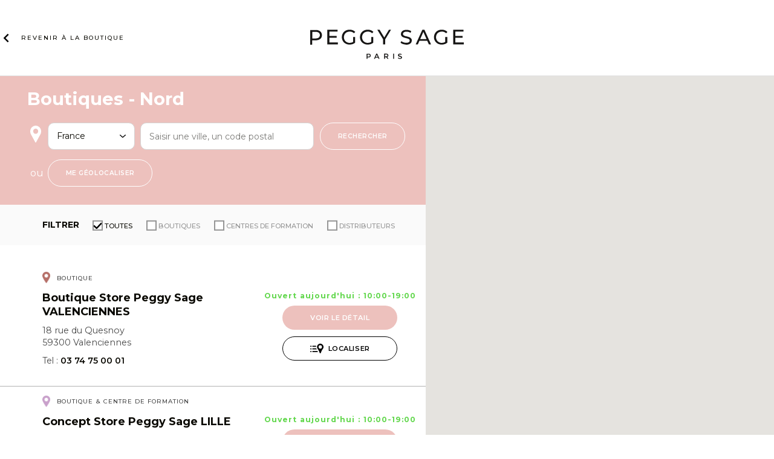

--- FILE ---
content_type: text/html; charset=UTF-8
request_url: https://boutique.peggysage.com/localisation/france/hauts-de-france/nord/
body_size: 11571
content:
<!doctype html>
<html lang="fr-FR">
<head>
	<meta charset="UTF-8">
	<meta name="viewport" content="width=device-width, initial-scale=1">
	<link rel="profile" href="https://gmpg.org/xfn/11">

	<meta name='robots' content='index, follow, max-image-preview:large, max-snippet:-1, max-video-preview:-1' />
	<style>img:is([sizes="auto" i], [sizes^="auto," i]) { contain-intrinsic-size: 3000px 1500px }</style>
	
	<!-- This site is optimized with the Yoast SEO plugin v26.4 - https://yoast.com/wordpress/plugins/seo/ -->
	<title>Boutiques Nord - Store Locator Peggy Sage</title>
	<link rel="canonical" href="https://boutique.peggysage.com/localisation/france/hauts-de-france/nord/" />
	<meta property="og:locale" content="fr_FR" />
	<meta property="og:type" content="article" />
	<meta property="og:title" content="Boutiques Nord - Store Locator Peggy Sage" />
	<meta property="og:url" content="https://boutique.peggysage.com/localisation/france/hauts-de-france/nord/" />
	<meta property="og:site_name" content="Store Locator Peggy Sage" />
	<meta property="og:image" content="https://boutique.peggysage.com/app/uploads/2022/01/image-partage.jpg" />
	<meta property="og:image:width" content="1200" />
	<meta property="og:image:height" content="630" />
	<meta property="og:image:type" content="image/jpeg" />
	<meta name="twitter:card" content="summary_large_image" />
	<script type="application/ld+json" class="yoast-schema-graph">{"@context":"https://schema.org","@graph":[{"@type":"CollectionPage","@id":"https://boutique.peggysage.com/localisation/france/hauts-de-france/nord/","url":"https://boutique.peggysage.com/localisation/france/hauts-de-france/nord/","name":"Boutiques Nord - Store Locator Peggy Sage","isPartOf":{"@id":"https://boutique.peggysage.com/#website"},"breadcrumb":{"@id":"https://boutique.peggysage.com/localisation/france/hauts-de-france/nord/#breadcrumb"},"inLanguage":"fr-FR"},{"@type":"BreadcrumbList","@id":"https://boutique.peggysage.com/localisation/france/hauts-de-france/nord/#breadcrumb","itemListElement":[{"@type":"ListItem","position":1,"name":"Home","item":"https://boutique.peggysage.com/"},{"@type":"ListItem","position":2,"name":"France","item":"https://boutique.peggysage.com/localisation/france/"},{"@type":"ListItem","position":3,"name":"Hauts-de-France","item":"https://boutique.peggysage.com/localisation/france/hauts-de-france/"},{"@type":"ListItem","position":4,"name":"Nord"}]},{"@type":"WebSite","@id":"https://boutique.peggysage.com/#website","url":"https://boutique.peggysage.com/","name":"Store Locator Peggy Sage","description":"","potentialAction":[{"@type":"SearchAction","target":{"@type":"EntryPoint","urlTemplate":"https://boutique.peggysage.com/?s={search_term_string}"},"query-input":{"@type":"PropertyValueSpecification","valueRequired":true,"valueName":"search_term_string"}}],"inLanguage":"fr-FR"}]}</script>
	<!-- / Yoast SEO plugin. -->


<link rel='dns-prefetch' href='//maps.googleapis.com' />
<link rel="alternate" type="application/rss+xml" title="Store Locator Peggy Sage &raquo; Flux" href="https://boutique.peggysage.com/feed/" />
<link rel="alternate" type="application/rss+xml" title="Flux pour Store Locator Peggy Sage &raquo; Nord Localisation" href="https://boutique.peggysage.com/localisation/france/hauts-de-france/nord/feed/" />
<link rel='stylesheet' id='wp-block-library-css' href='https://boutique.peggysage.com/wp/wp-includes/css/dist/block-library/style.min.css?ver=6.8.3' media='all' />
<style id='classic-theme-styles-inline-css'>
/*! This file is auto-generated */
.wp-block-button__link{color:#fff;background-color:#32373c;border-radius:9999px;box-shadow:none;text-decoration:none;padding:calc(.667em + 2px) calc(1.333em + 2px);font-size:1.125em}.wp-block-file__button{background:#32373c;color:#fff;text-decoration:none}
</style>
<style id='global-styles-inline-css'>
:root{--wp--preset--aspect-ratio--square: 1;--wp--preset--aspect-ratio--4-3: 4/3;--wp--preset--aspect-ratio--3-4: 3/4;--wp--preset--aspect-ratio--3-2: 3/2;--wp--preset--aspect-ratio--2-3: 2/3;--wp--preset--aspect-ratio--16-9: 16/9;--wp--preset--aspect-ratio--9-16: 9/16;--wp--preset--color--black: #000000;--wp--preset--color--cyan-bluish-gray: #abb8c3;--wp--preset--color--white: #ffffff;--wp--preset--color--pale-pink: #f78da7;--wp--preset--color--vivid-red: #cf2e2e;--wp--preset--color--luminous-vivid-orange: #ff6900;--wp--preset--color--luminous-vivid-amber: #fcb900;--wp--preset--color--light-green-cyan: #7bdcb5;--wp--preset--color--vivid-green-cyan: #00d084;--wp--preset--color--pale-cyan-blue: #8ed1fc;--wp--preset--color--vivid-cyan-blue: #0693e3;--wp--preset--color--vivid-purple: #9b51e0;--wp--preset--gradient--vivid-cyan-blue-to-vivid-purple: linear-gradient(135deg,rgba(6,147,227,1) 0%,rgb(155,81,224) 100%);--wp--preset--gradient--light-green-cyan-to-vivid-green-cyan: linear-gradient(135deg,rgb(122,220,180) 0%,rgb(0,208,130) 100%);--wp--preset--gradient--luminous-vivid-amber-to-luminous-vivid-orange: linear-gradient(135deg,rgba(252,185,0,1) 0%,rgba(255,105,0,1) 100%);--wp--preset--gradient--luminous-vivid-orange-to-vivid-red: linear-gradient(135deg,rgba(255,105,0,1) 0%,rgb(207,46,46) 100%);--wp--preset--gradient--very-light-gray-to-cyan-bluish-gray: linear-gradient(135deg,rgb(238,238,238) 0%,rgb(169,184,195) 100%);--wp--preset--gradient--cool-to-warm-spectrum: linear-gradient(135deg,rgb(74,234,220) 0%,rgb(151,120,209) 20%,rgb(207,42,186) 40%,rgb(238,44,130) 60%,rgb(251,105,98) 80%,rgb(254,248,76) 100%);--wp--preset--gradient--blush-light-purple: linear-gradient(135deg,rgb(255,206,236) 0%,rgb(152,150,240) 100%);--wp--preset--gradient--blush-bordeaux: linear-gradient(135deg,rgb(254,205,165) 0%,rgb(254,45,45) 50%,rgb(107,0,62) 100%);--wp--preset--gradient--luminous-dusk: linear-gradient(135deg,rgb(255,203,112) 0%,rgb(199,81,192) 50%,rgb(65,88,208) 100%);--wp--preset--gradient--pale-ocean: linear-gradient(135deg,rgb(255,245,203) 0%,rgb(182,227,212) 50%,rgb(51,167,181) 100%);--wp--preset--gradient--electric-grass: linear-gradient(135deg,rgb(202,248,128) 0%,rgb(113,206,126) 100%);--wp--preset--gradient--midnight: linear-gradient(135deg,rgb(2,3,129) 0%,rgb(40,116,252) 100%);--wp--preset--font-size--small: 13px;--wp--preset--font-size--medium: 20px;--wp--preset--font-size--large: 36px;--wp--preset--font-size--x-large: 42px;--wp--preset--spacing--20: 0.44rem;--wp--preset--spacing--30: 0.67rem;--wp--preset--spacing--40: 1rem;--wp--preset--spacing--50: 1.5rem;--wp--preset--spacing--60: 2.25rem;--wp--preset--spacing--70: 3.38rem;--wp--preset--spacing--80: 5.06rem;--wp--preset--shadow--natural: 6px 6px 9px rgba(0, 0, 0, 0.2);--wp--preset--shadow--deep: 12px 12px 50px rgba(0, 0, 0, 0.4);--wp--preset--shadow--sharp: 6px 6px 0px rgba(0, 0, 0, 0.2);--wp--preset--shadow--outlined: 6px 6px 0px -3px rgba(255, 255, 255, 1), 6px 6px rgba(0, 0, 0, 1);--wp--preset--shadow--crisp: 6px 6px 0px rgba(0, 0, 0, 1);}:where(.is-layout-flex){gap: 0.5em;}:where(.is-layout-grid){gap: 0.5em;}body .is-layout-flex{display: flex;}.is-layout-flex{flex-wrap: wrap;align-items: center;}.is-layout-flex > :is(*, div){margin: 0;}body .is-layout-grid{display: grid;}.is-layout-grid > :is(*, div){margin: 0;}:where(.wp-block-columns.is-layout-flex){gap: 2em;}:where(.wp-block-columns.is-layout-grid){gap: 2em;}:where(.wp-block-post-template.is-layout-flex){gap: 1.25em;}:where(.wp-block-post-template.is-layout-grid){gap: 1.25em;}.has-black-color{color: var(--wp--preset--color--black) !important;}.has-cyan-bluish-gray-color{color: var(--wp--preset--color--cyan-bluish-gray) !important;}.has-white-color{color: var(--wp--preset--color--white) !important;}.has-pale-pink-color{color: var(--wp--preset--color--pale-pink) !important;}.has-vivid-red-color{color: var(--wp--preset--color--vivid-red) !important;}.has-luminous-vivid-orange-color{color: var(--wp--preset--color--luminous-vivid-orange) !important;}.has-luminous-vivid-amber-color{color: var(--wp--preset--color--luminous-vivid-amber) !important;}.has-light-green-cyan-color{color: var(--wp--preset--color--light-green-cyan) !important;}.has-vivid-green-cyan-color{color: var(--wp--preset--color--vivid-green-cyan) !important;}.has-pale-cyan-blue-color{color: var(--wp--preset--color--pale-cyan-blue) !important;}.has-vivid-cyan-blue-color{color: var(--wp--preset--color--vivid-cyan-blue) !important;}.has-vivid-purple-color{color: var(--wp--preset--color--vivid-purple) !important;}.has-black-background-color{background-color: var(--wp--preset--color--black) !important;}.has-cyan-bluish-gray-background-color{background-color: var(--wp--preset--color--cyan-bluish-gray) !important;}.has-white-background-color{background-color: var(--wp--preset--color--white) !important;}.has-pale-pink-background-color{background-color: var(--wp--preset--color--pale-pink) !important;}.has-vivid-red-background-color{background-color: var(--wp--preset--color--vivid-red) !important;}.has-luminous-vivid-orange-background-color{background-color: var(--wp--preset--color--luminous-vivid-orange) !important;}.has-luminous-vivid-amber-background-color{background-color: var(--wp--preset--color--luminous-vivid-amber) !important;}.has-light-green-cyan-background-color{background-color: var(--wp--preset--color--light-green-cyan) !important;}.has-vivid-green-cyan-background-color{background-color: var(--wp--preset--color--vivid-green-cyan) !important;}.has-pale-cyan-blue-background-color{background-color: var(--wp--preset--color--pale-cyan-blue) !important;}.has-vivid-cyan-blue-background-color{background-color: var(--wp--preset--color--vivid-cyan-blue) !important;}.has-vivid-purple-background-color{background-color: var(--wp--preset--color--vivid-purple) !important;}.has-black-border-color{border-color: var(--wp--preset--color--black) !important;}.has-cyan-bluish-gray-border-color{border-color: var(--wp--preset--color--cyan-bluish-gray) !important;}.has-white-border-color{border-color: var(--wp--preset--color--white) !important;}.has-pale-pink-border-color{border-color: var(--wp--preset--color--pale-pink) !important;}.has-vivid-red-border-color{border-color: var(--wp--preset--color--vivid-red) !important;}.has-luminous-vivid-orange-border-color{border-color: var(--wp--preset--color--luminous-vivid-orange) !important;}.has-luminous-vivid-amber-border-color{border-color: var(--wp--preset--color--luminous-vivid-amber) !important;}.has-light-green-cyan-border-color{border-color: var(--wp--preset--color--light-green-cyan) !important;}.has-vivid-green-cyan-border-color{border-color: var(--wp--preset--color--vivid-green-cyan) !important;}.has-pale-cyan-blue-border-color{border-color: var(--wp--preset--color--pale-cyan-blue) !important;}.has-vivid-cyan-blue-border-color{border-color: var(--wp--preset--color--vivid-cyan-blue) !important;}.has-vivid-purple-border-color{border-color: var(--wp--preset--color--vivid-purple) !important;}.has-vivid-cyan-blue-to-vivid-purple-gradient-background{background: var(--wp--preset--gradient--vivid-cyan-blue-to-vivid-purple) !important;}.has-light-green-cyan-to-vivid-green-cyan-gradient-background{background: var(--wp--preset--gradient--light-green-cyan-to-vivid-green-cyan) !important;}.has-luminous-vivid-amber-to-luminous-vivid-orange-gradient-background{background: var(--wp--preset--gradient--luminous-vivid-amber-to-luminous-vivid-orange) !important;}.has-luminous-vivid-orange-to-vivid-red-gradient-background{background: var(--wp--preset--gradient--luminous-vivid-orange-to-vivid-red) !important;}.has-very-light-gray-to-cyan-bluish-gray-gradient-background{background: var(--wp--preset--gradient--very-light-gray-to-cyan-bluish-gray) !important;}.has-cool-to-warm-spectrum-gradient-background{background: var(--wp--preset--gradient--cool-to-warm-spectrum) !important;}.has-blush-light-purple-gradient-background{background: var(--wp--preset--gradient--blush-light-purple) !important;}.has-blush-bordeaux-gradient-background{background: var(--wp--preset--gradient--blush-bordeaux) !important;}.has-luminous-dusk-gradient-background{background: var(--wp--preset--gradient--luminous-dusk) !important;}.has-pale-ocean-gradient-background{background: var(--wp--preset--gradient--pale-ocean) !important;}.has-electric-grass-gradient-background{background: var(--wp--preset--gradient--electric-grass) !important;}.has-midnight-gradient-background{background: var(--wp--preset--gradient--midnight) !important;}.has-small-font-size{font-size: var(--wp--preset--font-size--small) !important;}.has-medium-font-size{font-size: var(--wp--preset--font-size--medium) !important;}.has-large-font-size{font-size: var(--wp--preset--font-size--large) !important;}.has-x-large-font-size{font-size: var(--wp--preset--font-size--x-large) !important;}
:where(.wp-block-post-template.is-layout-flex){gap: 1.25em;}:where(.wp-block-post-template.is-layout-grid){gap: 1.25em;}
:where(.wp-block-columns.is-layout-flex){gap: 2em;}:where(.wp-block-columns.is-layout-grid){gap: 2em;}
:root :where(.wp-block-pullquote){font-size: 1.5em;line-height: 1.6;}
</style>
<link rel='stylesheet' id='contact-form-7-css' href='https://boutique.peggysage.com/app/plugins/contact-form-7/includes/css/styles.css?ver=6.1.3' media='all' />
<link rel='stylesheet' id='wpcf7-redirect-script-frontend-css' href='https://boutique.peggysage.com/app/plugins/wpcf7-redirect/build/assets/frontend-script.css?ver=2c532d7e2be36f6af233' media='all' />
<link rel='stylesheet' id='ps-storeloc-style-css' href='https://boutique.peggysage.com/app/themes/ps-storeloc/style.css?ver=1.0.0' media='all' />
<link rel='stylesheet' id='ps-storeloc-css' href='https://boutique.peggysage.com/app/themes/ps-storeloc/assets/css/styles.css?ver=6.8.3' media='all' />
<link rel='stylesheet' id='heateor_sss_frontend_css-css' href='https://boutique.peggysage.com/app/plugins/sassy-social-share/public/css/sassy-social-share-public.css?ver=3.3.79' media='all' />
<style id='heateor_sss_frontend_css-inline-css'>
.heateor_sss_button_instagram span.heateor_sss_svg,a.heateor_sss_instagram span.heateor_sss_svg{background:radial-gradient(circle at 30% 107%,#fdf497 0,#fdf497 5%,#fd5949 45%,#d6249f 60%,#285aeb 90%)}div.heateor_sss_horizontal_sharing a.heateor_sss_button_instagram span{background:#000000!important;}div.heateor_sss_standard_follow_icons_container a.heateor_sss_button_instagram span{background:#000000}div.heateor_sss_horizontal_sharing a.heateor_sss_button_instagram span:hover{background:#CF2E1D!important;}div.heateor_sss_standard_follow_icons_container a.heateor_sss_button_instagram span:hover{background:#CF2E1D}div.heateor_sss_vertical_sharing  a.heateor_sss_button_instagram span{background:#000000!important;}div.heateor_sss_floating_follow_icons_container a.heateor_sss_button_instagram span{background:#000000}div.heateor_sss_vertical_sharing a.heateor_sss_button_instagram span:hover{background:#CF2E1D!important;}div.heateor_sss_floating_follow_icons_container a.heateor_sss_button_instagram span:hover{background:#CF2E1D}.heateor_sss_horizontal_sharing .heateor_sss_svg,.heateor_sss_standard_follow_icons_container .heateor_sss_svg{background-color:#000000!important;background:#000000!important;color:#fff;border-width:0px;border-style:solid;border-color:transparent}.heateor_sss_horizontal_sharing .heateorSssTCBackground{color:#666}.heateor_sss_horizontal_sharing span.heateor_sss_svg:hover,.heateor_sss_standard_follow_icons_container span.heateor_sss_svg:hover{background-color:#CF2E1D!important;background:#CF2E1D!importantborder-color:transparent;}.heateor_sss_vertical_sharing span.heateor_sss_svg,.heateor_sss_floating_follow_icons_container span.heateor_sss_svg{background-color:#000000!important;background:#000000!important;color:#fff;border-width:0px;border-style:solid;border-color:transparent;}.heateor_sss_vertical_sharing .heateorSssTCBackground{color:#666;}.heateor_sss_vertical_sharing span.heateor_sss_svg:hover,.heateor_sss_floating_follow_icons_container span.heateor_sss_svg:hover{background-color:#CF2E1D!important;background:#CF2E1D!important;border-color:transparent;}
</style>
<script id="wpml-cookie-js-extra">
var wpml_cookies = {"wp-wpml_current_language":{"value":"fr","expires":1,"path":"\/"}};
var wpml_cookies = {"wp-wpml_current_language":{"value":"fr","expires":1,"path":"\/"}};
</script>
<script src="https://boutique.peggysage.com/app/plugins/wpml-multilingual-cms/res/js/cookies/language-cookie.js?ver=473900" id="wpml-cookie-js" defer data-wp-strategy="defer"></script>
<script src="https://boutique.peggysage.com/wp/wp-includes/js/jquery/jquery.min.js?ver=3.7.1" id="jquery-core-js"></script>
<script src="https://boutique.peggysage.com/wp/wp-includes/js/jquery/jquery-migrate.min.js?ver=3.4.1" id="jquery-migrate-js"></script>
<script id="wpml-xdomain-data-js-extra">
var wpml_xdomain_data = {"css_selector":"wpml-ls-item","ajax_url":"https:\/\/boutique.peggysage.com\/wp\/wp-admin\/admin-ajax.php","current_lang":"fr","_nonce":"4ee072ec11"};
</script>
<script src="https://boutique.peggysage.com/app/plugins/wpml-multilingual-cms/res/js/xdomain-data.js?ver=473900" id="wpml-xdomain-data-js" defer data-wp-strategy="defer"></script>
<link rel="https://api.w.org/" href="https://boutique.peggysage.com/wp-json/" /><link rel="EditURI" type="application/rsd+xml" title="RSD" href="https://boutique.peggysage.com/wp/xmlrpc.php?rsd" />
<meta name="generator" content="WordPress 6.8.3" />
<meta name="generator" content="WPML ver:4.7.3 stt:1,4,3;" />
<link rel="icon" href="https://boutique.peggysage.com/app/uploads/2023/09/favicon.png" sizes="32x32" />
<link rel="icon" href="https://boutique.peggysage.com/app/uploads/2023/09/favicon.png" sizes="192x192" />
<link rel="apple-touch-icon" href="https://boutique.peggysage.com/app/uploads/2023/09/favicon.png" />
<meta name="msapplication-TileImage" content="https://boutique.peggysage.com/app/uploads/2023/09/favicon.png" />
		<style id="wp-custom-css">
			.category .page-title:before {
	display:none;
}

.category .entry-date {
	display:none;
}

.single-post .entry-date{
	display:none;
}

.single-post .top-single{
	display:none;
}

.post__thumbnail {
	display:none;
}

.category .post__thumbnail {
	text-align:center;
}

.category #primary .page-header {
	/*display:none;*/
	flex: 0 0 100%;
}

.category #primary{
	display: flex;
  flex-wrap: wrap;
  justify-content: flex-start;
    margin: 25px 10%;
}

.category article{
	margin: 0 5px;
	width:100%;
}
		</style>
		</head>

<body class="archive tax-store_localisation term-nord term-21 wp-theme-ps-storeloc hfeed">
<div id="page" class="site">
	<a class="skip-link screen-reader-text" href="#primary">Skip to content</a>

	<header id="masthead" class="site-header">

        <div id="embedHeader" class="embedHf embedHf-Header hidden-print" data-lf-header>
            <section class="Header-Wrapper">
                <header class="Header Header_isCheckout" style="--header-logo-height: 49px; --header-logo-width: 260px;">
                    <div class="Header-Content">

                        <a class="Header-LogoWrapper Header-LogoWrapper_isVisible"
                           rel="home"
                           href="https://boutique.peggysage.com/"
                        >
                            <div class="Image Logo">
                                <img
                                    src="https://boutique.peggysage.com/app/themes/ps-storeloc/assets/images/logo-peggy-sage.svg"
                                    alt="Peggy Sage"
                                    title="Peggy Sage"
                                    loading="lazy"
                                    class="Image-Image desktop-only"
                                    data-img="logo"
                                />
                                <img
                                    src="https://boutique.peggysage.com/app/themes/ps-storeloc/assets/images/logo-peggy-sage-mobile.svg"
                                    alt="Peggy Sage"
                                    title="Peggy Sage"
                                    loading="lazy"
                                    class="Image-Image mobile-only"
                                    data-img="logo"
                                />
                            </div>
                        </a>

                        <nav class="Header-Nav">
                            <a class="Header-Button Header-Button_type_back Header-Button_isVisible" href="" data-link="logo">
                                <svg width="16" height="16" viewBox="0 0 16 16" fill="none" xmlns="http://www.w3.org/2000/svg" class="ChevronIcon ChevronIcon_direction_left">
                                    <path d="M5.8535 13.707L11.5605 7.99997L5.8535 2.29297L4.4395 3.70697L8.7325 7.99997L4.4395 12.293L5.8535 13.707Z"></path>
                                </svg>
                                <span><span>Revenir à la </span>boutique</span>
                            </a>
                        </nav>

                        <div class="Header-Checkout"></div>

                    </div>

                                    </header>
            </section>
        </div>

			</header><!-- #masthead -->

    <main id="primary" class="site-main">

        <!--        -->        <!--            <div class="breadcrumbs" typeof="BreadcrumbList" vocab="https://schema.org/">-->
        <!--                -->        <!--            </div>-->
        <!--        -->
        <header class="page-header">

        </header><!-- .page-header -->

        <section id="store-locator" class="store-locator">
                        <div class="store-locator--wrapper">

                <div class="switch-view">
                    <button
                        class="btn btn-secondary switch-view__map d-flex">
                                                <span>Voir la carte</span>
                    </button>
                    <button
                        class="btn btn-secondary switch-view__list d-flex">
                                                <span>Voir la liste</span>
                    </button>
                </div>
                <div class="left-col">
                    <!--<div class="loader">
                        <div class="bg"></div>
                        <div class="location_indicator"></div>
                    </div>-->
                    <div class="left-col-content">
                        <div class="form--wrapper">
                            <div class="content">
                                <h1 class="page-title">
                                    Boutiques -  <span>Nord</span>                                </h1>

                                <div class="form">
                                    <form id="store-locator-search"
                                          action="https://boutique.peggysage.com/" method="GET"
                                          role="search">
                                        <div class="form-items form_item__first-row">
                                            <div
                                                class="form-item-before pin form-item"><svg data-name="pin" xmlns="http://www.w3.org/2000/svg" width="18.17" height="27.25">
    <defs>
        <clipPath id="clip-path">
            <path fill="#fff" d="M0 0h18.17v27.25H0z"/>
        </clipPath>
    </defs>
    <g clip-path="url(#clip-path)">
        <path d="M9.085 0A9.076 9.076 0 0 0 0 9.434a9.106 9.106 0 0 0 1.332 4.881l7.141 12.578a.7.7 0 0 0 1.223 0l7.141-12.579a9.1 9.1 0 0 0 1.332-4.881A9.076 9.076 0 0 0 9.085 0Zm0 4.892a4.193 4.193 0 1 1-4.193 4.192 4.193 4.193 0 0 1 4.193-4.192" fill="#fff"/>
    </g>
</svg>
</div>
                                                                                            <div class="form-item form-type-select form-item-country">
                                                    <select id="country" name="country" class="js-sl-country">
                                                        <option value="" >Pays</option>
                                                                                                                                                                                <option
                                                                value="de" >Allemagne</option>
                                                                                                                                                                                <option
                                                                value="at" >Autriche</option>
                                                                                                                                                                                <option
                                                                value="be" >Belgique</option>
                                                                                                                                                                                <option
                                                                value="ci" >Côte d’Ivoire</option>
                                                                                                                                                                                <option
                                                                value="es" >Espagne</option>
                                                                                                                                                                                <option
                                                                value="ee" >Estonie</option>
                                                                                                                                                                                <option
                                                                value="fi" >Finlande</option>
                                                                                                                                                                                <option
                                                                value="fr" selected="selected">France</option>
                                                                                                                                                                                <option
                                                                value="gr" >Grèce</option>
                                                                                                                                                                                <option
                                                                value="gp" >Guadeloupe</option>
                                                                                                                                                                                <option
                                                                value="GF" >Guyane</option>
                                                                                                                                                                                <option
                                                                value="hu" >Hongrie</option>
                                                                                                                                                                                <option
                                                                value="ie" >Irlande</option>
                                                                                                                                                                                <option
                                                                value="it" >Italie</option>
                                                                                                                                                                                <option
                                                                value="re" >La Réunion</option>
                                                                                                                                                                                <option
                                                                value="lb" >Liban</option>
                                                                                                                                                                                <option
                                                                value="ly" >Libye</option>
                                                                                                                                                                                <option
                                                                value="lt" >Lituanie</option>
                                                                                                                                                                                <option
                                                                value="lu" >Luxembourg</option>
                                                                                                                                                                                <option
                                                                value="ma" >Maroc</option>
                                                                                                                                                                                <option
                                                                value="mq" >Martinique</option>
                                                                                                                                                                                <option
                                                                value="yt" >Mayotte</option>
                                                                                                                                                                                <option
                                                                value="nc" >Nouvelle-Calédonie</option>
                                                                                                                                                                                <option
                                                                value="nl" >Pays-Bas</option>
                                                                                                                                                                                <option
                                                                value="pl" >Pologne</option>
                                                                                                                                                                                <option
                                                                value="pf" >Polynésie française</option>
                                                                                                                                                                                <option
                                                                value="pt" >Portugal</option>
                                                                                                                                                                                <option
                                                                value="ro" >Roumanie</option>
                                                                                                                                                                                <option
                                                                value="gb" >Royaume-Uni</option>
                                                                                                                                                                                <option
                                                                value="cz" >République tchèque</option>
                                                                                                                                                                                <option
                                                                value="mf" >Saint-Martin (partie française)</option>
                                                                                                                                                                                <option
                                                                value="sk" >Slovaquie</option>
                                                                                                                                                                                <option
                                                                value="ch" >Suisse</option>
                                                                                                                                                                                <option
                                                                value="se" >Suède</option>
                                                                                                                                                                                <option
                                                                value="sn" >Sénegal</option>
                                                                                                                                                                                <option
                                                                value="turquie" >Turquie</option>
                                                                                                                                                                                <option
                                                                value="ua" >Ukraine</option>
                                                                                                            </select>
                                                </div>
                                            
                                            <div class="form-item form-type-text form-item-city">
                                                                                                <input type="search"
                                                       name="query"
                                                       id="js-sl-search"
                                                       class="js-sl-search"
                                                       autocomplete="off"
                                                       autocapitalize="off"
                                                       spellcheck="false"
                                                       placeholder="Saisir une ville, un code postal"
                                                       value=""
                                                />
                                            </div>

                                            <div class="form-actions form-item form-item-submit">
                                                                                                <input type="hidden" class="js-sl-location" name="location" value=""/>
                                                <button type="submit"
                                                        id="get_locations"
                                                        class="button btn-tertiary btn-arrow js-sl-location-submit"
                                                        value="Rechercher">Rechercher</button>
                                            </div>
                                        </div>

                                        <div class="form-items">
                                            <span
                                                class="form-item form-item-before or">ou</span>

                                            <div class="form-actions form-item">
                                                <button
                                                    id="get_geolocation"
                                                    class="button btn-tertiary btn-arrow js-sl-locate">
                                                    Me géolocaliser                                                </button>
                                            </div>
                                        </div>
                                    </form>
                                </div>
                            </div>
                        </div>

                                                <div class="stores__scroll">
                            <div class="stores__filters">
                                <div class="stores__filters__title">
                                    Filtrer                                </div>
                                <div class="stores__filters__content">
                                    <div class="form-item form-type-checkboxes" id="boutique-filter">
                                        <div class="form-checkboxes">
                                            <div class="form-item form-type-checkbox">
                                                <input type="checkbox"
                                                       id="store_type_all"
                                                       name="store_type[]"
                                                       value="all"
                                                                                                              checked="checked"
                                                                                                       />
                                                <label for="store_type_all">Toutes</label>
                                            </div>
                                                                                                                                            <div class="form-item form-type-checkbox">
                                                    <input type="checkbox"
                                                           id="store_type_2"
                                                           name="store_type[]"
                                                           value="store"
                                                                                                               />
                                                    <label
                                                        for="store_type_2">Boutiques</label>
                                                </div>
                                                                                                                                            <div class="form-item form-type-checkbox">
                                                    <input type="checkbox"
                                                           id="store_type_5"
                                                           name="store_type[]"
                                                           value="training"
                                                                                                               />
                                                    <label
                                                        for="store_type_5">Centres de formation</label>
                                                </div>
                                                                                                                                            <div class="form-item form-type-checkbox">
                                                    <input type="checkbox"
                                                           id="store_type_4"
                                                           name="store_type[]"
                                                           value="distributor"
                                                                                                               />
                                                    <label
                                                        for="store_type_4">Distributeurs</label>
                                                </div>
                                                                                    </div>
                                    </div>
                                    <div class="form-item form-validation-mobile">
                                        <button
                                            class="btn btn-arrow">Appliquer les filtres</button>
                                    </div>
                                </div>
                            </div>

                            <div class="stores__count">
                                                                                                        <div class="store-type d-flex"
                                         id="term-2"
                                         data-type="store"
                                         style="display:none;">
                                        <div class="store-type__icon">
                                            <img width="27" height="40" src="https://boutique.peggysage.com/app/uploads/2023/09/boutique_store.png" class="attachment-full size-full" alt="" decoding="async" />                                        </div>
                                        <div class="store-type__content">
                                            <span class="count">0</span>
                                            <span class="label"
                                                  data-singular="Boutique"
                                                  data-plural="Boutiques">
                                                    Boutique                                                </span>
                                        </div>
                                    </div>
                                                                                                        <div class="store-type d-flex"
                                         id="term-5"
                                         data-type="training"
                                         style="display:none;">
                                        <div class="store-type__icon">
                                            <img width="27" height="40" src="https://boutique.peggysage.com/app/uploads/2023/09/centre_formation-1.png" class="attachment-full size-full" alt="" decoding="async" />                                        </div>
                                        <div class="store-type__content">
                                            <span class="count">0</span>
                                            <span class="label"
                                                  data-singular="Centre de formation"
                                                  data-plural="Centres de formation">
                                                    Centre de formation                                                </span>
                                        </div>
                                    </div>
                                                                                                        <div class="store-type d-flex"
                                         id="term-4"
                                         data-type="distributor"
                                         style="display:none;">
                                        <div class="store-type__icon">
                                            <img width="27" height="40" src="https://boutique.peggysage.com/app/uploads/2023/09/distributeurs.png" class="attachment-full size-full" alt="" decoding="async" />                                        </div>
                                        <div class="store-type__content">
                                            <span class="count">0</span>
                                            <span class="label"
                                                  data-singular="Distributeur"
                                                  data-plural="Distributeurs">
                                                    Distributeur                                                </span>
                                        </div>
                                    </div>
                                                            </div>
                            
                            <div class="stores__list">
                                
<article id="post-1198"
                  class="store type-store teaser hentry"
		 data-id="1198"
         data-lat="50.358151"
         data-lng="3.525002"
		 data-filter="store">

	<header class="entry-header">

			<div class="store__type d-flex">
        <div class="store__type__icon">
                            <img src="https://boutique.peggysage.com/app/uploads/2023/09/boutique_store.png" class="attachment-full size-full" alt="" loading="lazy"/>
                    </div>
        <div class="store__type__terms">
            <ul>
                                    <li>
                        <div class="term store_type">
                                                        <span class="term__name">Boutique</span>
                        </div>
                    </li>
                            </ul>
        </div>
	</div>

        <h2 class="entry-title">Boutique Store Peggy Sage VALENCIENNES</h2>

		<div class="store__infos">
	<address>18 rue du Quesnoy<br />59300 Valenciennes</address>
			<p class="phone">
			<span class="label">Tel :</span>
            <span class="value">
                <a href="tel:0374750001">
                    03 74 75 00 01                </a>
            </span>
		</p>
	</div>

	</header><!-- .entry-header -->

	<div class="entry-content">

		                        <div class="horaire open">
                <p>Ouvert aujourd'hui : 10:00-19:00</p>
            </div>
        
		<a href="https://boutique.peggysage.com/boutiques/boutique-store-peggy-sage-valenciennes/" class="button btn-arrow">Voir le détail</a>

        <button type="button"
                class="button btn-localize js-localize"
                data-id="1198">
            Localiser        </button>

	</div><!-- .entry-content -->

</article><!-- #post-1198 -->

<article id="post-1188"
                  class="store type-store teaser hentry"
		 data-id="1188"
         data-lat="50.639251"
         data-lng="3.063426"
		 data-filter="store training">

	<header class="entry-header">

			<div class="store__type d-flex">
        <div class="store__type__icon">
                            <img src="https://boutique.peggysage.com/app/uploads/2023/09/centre_formation-1.png" class="attachment-full size-full" alt="" loading="lazy"/>
                    </div>
        <div class="store__type__terms">
            <ul>
                                    <li>
                        <div class="term store_type">
                                                        <span class="term__name">Boutique</span>
                        </div>
                    </li>
                                    <li>
                        <div class="term store_type">
                                                        <span class="term__name">Centre de formation</span>
                        </div>
                    </li>
                            </ul>
        </div>
	</div>

        <h2 class="entry-title">Concept Store Peggy Sage LILLE</h2>

		<div class="store__infos">
	<address>16 rue Basse<br />59800 Lille</address>
			<p class="phone">
			<span class="label">Tel :</span>
            <span class="value">
                <a href="tel:0320402222">
                    03 20 40 22 22                </a>
            </span>
		</p>
	</div>

	</header><!-- .entry-header -->

	<div class="entry-content">

		                        <div class="horaire open">
                <p>Ouvert aujourd'hui : 10:00-19:00</p>
            </div>
        
		<a href="https://boutique.peggysage.com/boutiques/concept-store-peggy-sage-lille/" class="button btn-arrow">Voir le détail</a>

        <button type="button"
                class="button btn-localize js-localize"
                data-id="1188">
            Localiser        </button>

	</div><!-- .entry-content -->

</article><!-- #post-1188 -->

<article id="post-4330"
                  class="store type-store teaser hentry"
		 data-id="4330"
         data-lat="50.373437"
         data-lng="3.475142"
		 data-filter="distributor">

	<header class="entry-header">

			<div class="store__type d-flex">
        <div class="store__type__icon">
                            <img src="https://boutique.peggysage.com/app/uploads/2023/09/distributeurs.png" class="attachment-full size-full" alt="" loading="lazy"/>
                    </div>
        <div class="store__type__terms">
            <ul>
                                    <li>
                        <div class="term store_type">
                                                        <span class="term__name">Distributeur</span>
                        </div>
                    </li>
                            </ul>
        </div>
	</div>

        <h2 class="entry-title">BLEU LIBELLULE - PETITE FORET</h2>

		<div class="store__infos">
	<address>30 RUE BOUSSINGAULT<br />FACE A BURGER KING<br />59494 PETITE FORET</address>
			<p class="phone">
			<span class="label">Tel :</span>
            <span class="value">
                <a href="tel:0362810297">
                    03 62 81 02 97                </a>
            </span>
		</p>
	</div>

	</header><!-- .entry-header -->

	<div class="entry-content">

		                        <div class="horaire open">
                <p>Ouvert aujourd'hui : 09:30-19:00</p>
            </div>
        
		<a href="https://boutique.peggysage.com/boutiques/bleu-libellule-petite-foret/" class="button btn-arrow">Voir le détail</a>

        <button type="button"
                class="button btn-localize js-localize"
                data-id="4330">
            Localiser        </button>

	</div><!-- .entry-content -->

</article><!-- #post-4330 -->

<article id="post-4297"
                  class="store type-store teaser hentry"
		 data-id="4297"
         data-lat="50.148488"
         data-lng="3.223086"
		 data-filter="distributor">

	<header class="entry-header">

			<div class="store__type d-flex">
        <div class="store__type__icon">
                            <img src="https://boutique.peggysage.com/app/uploads/2023/09/distributeurs.png" class="attachment-full size-full" alt="" loading="lazy"/>
                    </div>
        <div class="store__type__terms">
            <ul>
                                    <li>
                        <div class="term store_type">
                                                        <span class="term__name">Distributeur</span>
                        </div>
                    </li>
                            </ul>
        </div>
	</div>

        <h2 class="entry-title">LA BOUTIQUE DU COIFFEUR - CAMBRAI</h2>

		<div class="store__infos">
	<address>2 AVENUE GEORGES NUTTIN<br />C. CCIAL CORA<br />59400 CAMBRAI</address>
			<p class="phone">
			<span class="label">Tel :</span>
            <span class="value">
                <a href="tel:0374970040">
                    03 74 97 00 40                </a>
            </span>
		</p>
	</div>

	</header><!-- .entry-header -->

	<div class="entry-content">

		                        <div class="horaire open">
                <p>Ouvert aujourd'hui : 09:30-19:30</p>
            </div>
        
		<a href="https://boutique.peggysage.com/boutiques/la-boutique-du-coiffeur-cambrai/" class="button btn-arrow">Voir le détail</a>

        <button type="button"
                class="button btn-localize js-localize"
                data-id="4297">
            Localiser        </button>

	</div><!-- .entry-content -->

</article><!-- #post-4297 -->

<article id="post-4357"
                  class="store type-store teaser hentry"
		 data-id="4357"
         data-lat="50.148488"
         data-lng="3.223086"
		 data-filter="distributor">

	<header class="entry-header">

			<div class="store__type d-flex">
        <div class="store__type__icon">
                            <img src="https://boutique.peggysage.com/app/uploads/2023/09/distributeurs.png" class="attachment-full size-full" alt="" loading="lazy"/>
                    </div>
        <div class="store__type__terms">
            <ul>
                                    <li>
                        <div class="term store_type">
                                                        <span class="term__name">Distributeur</span>
                        </div>
                    </li>
                            </ul>
        </div>
	</div>

        <h2 class="entry-title">LA BOUTIQUE DU COIFFEUR - CAMBRAI</h2>

		<div class="store__infos">
	<address>2 AVENUE GEORGES NUTTIN<br />C. CCIAL CORA<br />59400 CAMBRAI</address>
			<p class="phone">
			<span class="label">Tel :</span>
            <span class="value">
                <a href="tel:0374970040">
                    03 74 97 00 40                </a>
            </span>
		</p>
	</div>

	</header><!-- .entry-header -->

	<div class="entry-content">

		                        <div class="horaire open">
                <p>Ouvert aujourd'hui : 09:30-19:30</p>
            </div>
        
		<a href="https://boutique.peggysage.com/boutiques/la-boutique-du-coiffeur-cambrai-2/" class="button btn-arrow">Voir le détail</a>

        <button type="button"
                class="button btn-localize js-localize"
                data-id="4357">
            Localiser        </button>

	</div><!-- .entry-content -->

</article><!-- #post-4357 -->

<article id="post-4299"
                  class="store type-store teaser hentry"
		 data-id="4299"
         data-lat="50.632341"
         data-lng="2.967423"
		 data-filter="distributor">

	<header class="entry-header">

			<div class="store__type d-flex">
        <div class="store__type__icon">
                            <img src="https://boutique.peggysage.com/app/uploads/2023/09/distributeurs.png" class="attachment-full size-full" alt="" loading="lazy"/>
                    </div>
        <div class="store__type__terms">
            <ul>
                                    <li>
                        <div class="term store_type">
                                                        <span class="term__name">Distributeur</span>
                        </div>
                    </li>
                            </ul>
        </div>
	</div>

        <h2 class="entry-title">LA BOUTIQUE DU COIFFEUR - ENGLOS</h2>

		<div class="store__infos">
	<address>352 ROUTE NATIONALE<br />C. CCIAL AUCHAN ENGLOS LES GEANTS<br />59320 ENGLOS</address>
			<p class="phone">
			<span class="label">Tel :</span>
            <span class="value">
                <a href="tel:0366212060">
                    03 66 21 20 60                </a>
            </span>
		</p>
	</div>

	</header><!-- .entry-header -->

	<div class="entry-content">

		                        <div class="horaire open">
                <p>Ouvert aujourd'hui : 09:30-20:00</p>
            </div>
        
		<a href="https://boutique.peggysage.com/boutiques/la-boutique-du-coiffeur-englos/" class="button btn-arrow">Voir le détail</a>

        <button type="button"
                class="button btn-localize js-localize"
                data-id="4299">
            Localiser        </button>

	</div><!-- .entry-content -->

</article><!-- #post-4299 -->

<article id="post-4233"
                  class="store type-store teaser hentry"
		 data-id="4233"
         data-lat="50.403071"
         data-lng="3.030519"
		 data-filter="distributor">

	<header class="entry-header">

			<div class="store__type d-flex">
        <div class="store__type__icon">
                            <img src="https://boutique.peggysage.com/app/uploads/2023/09/distributeurs.png" class="attachment-full size-full" alt="" loading="lazy"/>
                    </div>
        <div class="store__type__terms">
            <ul>
                                    <li>
                        <div class="term store_type">
                                                        <span class="term__name">Distributeur</span>
                        </div>
                    </li>
                            </ul>
        </div>
	</div>

        <h2 class="entry-title">LA BOUTIQUE DU COIFFEUR - FLERS EN ESCREBIEUX</h2>

		<div class="store__infos">
	<address>ROUTE NATIONALE 43<br />C. CCIAL CARREFOUR DOUAI FLERS<br />59128 FLERS EN ESCREBIEUX</address>
			<p class="phone">
			<span class="label">Tel :</span>
            <span class="value">
                <a href="tel:0374160258">
                    03 74 16 02 58                </a>
            </span>
		</p>
	</div>

	</header><!-- .entry-header -->

	<div class="entry-content">

		                        <div class="horaire open">
                <p>Ouvert aujourd'hui : 09:30-19:30</p>
            </div>
        
		<a href="https://boutique.peggysage.com/boutiques/la-boutique-du-coiffeur-flers-en-escrebieux/" class="button btn-arrow">Voir le détail</a>

        <button type="button"
                class="button btn-localize js-localize"
                data-id="4233">
            Localiser        </button>

	</div><!-- .entry-content -->

</article><!-- #post-4233 -->

<article id="post-4305"
                  class="store type-store teaser hentry"
		 data-id="4305"
         data-lat="50.680311"
         data-lng="3.222975"
		 data-filter="distributor">

	<header class="entry-header">

			<div class="store__type d-flex">
        <div class="store__type__icon">
                            <img src="https://boutique.peggysage.com/app/uploads/2023/09/distributeurs.png" class="attachment-full size-full" alt="" loading="lazy"/>
                    </div>
        <div class="store__type__terms">
            <ul>
                                    <li>
                        <div class="term store_type">
                                                        <span class="term__name">Distributeur</span>
                        </div>
                    </li>
                            </ul>
        </div>
	</div>

        <h2 class="entry-title">LA BOUTIQUE DU COIFFEUR - LEERS</h2>

		<div class="store__infos">
	<address>1 AVENUE DE L'EUROPE <br />C.CCIAL AUCHAN<br />59115 LEERS</address>
			<p class="phone">
			<span class="label">Tel :</span>
            <span class="value">
                <a href="tel:0366212911">
                    03 66 21 29 11                </a>
            </span>
		</p>
	</div>

	</header><!-- .entry-header -->

	<div class="entry-content">

		                        <div class="horaire open">
                <p>Ouvert aujourd'hui : 09:30-20:00</p>
            </div>
        
		<a href="https://boutique.peggysage.com/boutiques/la-boutique-du-coiffeur-leers/" class="button btn-arrow">Voir le détail</a>

        <button type="button"
                class="button btn-localize js-localize"
                data-id="4305">
            Localiser        </button>

	</div><!-- .entry-content -->

</article><!-- #post-4305 -->

<article id="post-4306"
                  class="store type-store teaser hentry"
		 data-id="4306"
         data-lat="50.617539"
         data-lng="3.027171"
		 data-filter="distributor">

	<header class="entry-header">

			<div class="store__type d-flex">
        <div class="store__type__icon">
                            <img src="https://boutique.peggysage.com/app/uploads/2023/09/distributeurs.png" class="attachment-full size-full" alt="" loading="lazy"/>
                    </div>
        <div class="store__type__terms">
            <ul>
                                    <li>
                        <div class="term store_type">
                                                        <span class="term__name">Distributeur</span>
                        </div>
                    </li>
                            </ul>
        </div>
	</div>

        <h2 class="entry-title">LA BOUTIQUE DU COIFFEUR - LILLE Béthune</h2>

		<div class="store__infos">
	<address>47 RUE DE BETHUNE<br />59000 LILLE</address>
			<p class="phone">
			<span class="label">Tel :</span>
            <span class="value">
                <a href="tel:0366212434">
                    03 66 21 24 34                </a>
            </span>
		</p>
	</div>

	</header><!-- .entry-header -->

	<div class="entry-content">

		                        <div class="horaire open">
                <p>Ouvert aujourd'hui : 10:00-19:00</p>
            </div>
        
		<a href="https://boutique.peggysage.com/boutiques/la-boutique-du-coiffeur-lille-bethune/" class="button btn-arrow">Voir le détail</a>

        <button type="button"
                class="button btn-localize js-localize"
                data-id="4306">
            Localiser        </button>

	</div><!-- .entry-content -->

</article><!-- #post-4306 -->

<article id="post-4415"
                  class="store type-store teaser hentry"
		 data-id="4415"
         data-lat="50.736178"
         data-lng="3.132553"
		 data-filter="distributor">

	<header class="entry-header">

			<div class="store__type d-flex">
        <div class="store__type__icon">
                            <img src="https://boutique.peggysage.com/app/uploads/2023/09/distributeurs.png" class="attachment-full size-full" alt="" loading="lazy"/>
                    </div>
        <div class="store__type__terms">
            <ul>
                                    <li>
                        <div class="term store_type">
                                                        <span class="term__name">Distributeur</span>
                        </div>
                    </li>
                            </ul>
        </div>
	</div>

        <h2 class="entry-title">LA BOUTIQUE DU COIFFEUR - RONCQ</h2>

		<div class="store__infos">
	<address>BOULEVARD D'HALLUIN<br />C. CCIAL AUSHOPPING RONCQ<br />59223 RONCQ</address>
			<p class="phone">
			<span class="label">Tel :</span>
            <span class="value">
                <a href="tel:0366211868">
                    03 66 21 18 68                </a>
            </span>
		</p>
	</div>

	</header><!-- .entry-header -->

	<div class="entry-content">

		                        <div class="horaire open">
                <p>Ouvert aujourd'hui : 09:30-20:00</p>
            </div>
        
		<a href="https://boutique.peggysage.com/boutiques/la-boutique-du-coiffeur-roncq/" class="button btn-arrow">Voir le détail</a>

        <button type="button"
                class="button btn-localize js-localize"
                data-id="4415">
            Localiser        </button>

	</div><!-- .entry-content -->

</article><!-- #post-4415 -->
                            </div>

                            <div class="stores__empty" style="display: none;">
                                <p>Aucun résultat pour cette recherche.</p>
                            </div>

                        </div>
                    </div>
                </div>

                <div class="right-col">
                    <div class="map-wrapper">
                        <div class="stores__map" id="store-locator-map"></div>
                    </div>

                </div>
            </div>

                    </section>

        <footer class="page-footer wrap d-flex">
            
            <div class="block block-localisations">
    <div class="block__main">
        <div class="block__header">
            <h2 class="block__title">Boutiques - Centres de formation - Distributeurs</h2>
        </div>
        <div class="block__content">
                            <div class="localisation">
                    <h3 class="localisation__title">
                        <a href="https://boutique.peggysage.com/localisation/france/hauts-de-france/nord/">Nord</a>
                    </h3>
                                            <ul class="localisation__cities">
                                                            <li class="localisation__city">
                                    <a href="https://boutique.peggysage.com/localisation/france/hauts-de-france/nord/leers/">LEERS</a>
                                </li>
                                                            <li class="localisation__city">
                                    <a href="https://boutique.peggysage.com/localisation/france/hauts-de-france/nord/cambrai/">CAMBRAI</a>
                                </li>
                                                            <li class="localisation__city">
                                    <a href="https://boutique.peggysage.com/localisation/france/hauts-de-france/nord/lille/">Lille</a>
                                </li>
                                                    </ul>
                                    </div>
                            <div class="localisation">
                    <h3 class="localisation__title">
                        <a href="https://boutique.peggysage.com/localisation/france/hauts-de-france/oise/">Oise</a>
                    </h3>
                                            <ul class="localisation__cities">
                                                            <li class="localisation__city">
                                    <a href="https://boutique.peggysage.com/localisation/france/hauts-de-france/oise/saint-maximin/">SAINT MAXIMIN</a>
                                </li>
                                                    </ul>
                                    </div>
                            <div class="localisation">
                    <h3 class="localisation__title">
                        <a href="https://boutique.peggysage.com/localisation/france/hauts-de-france/pas-de-calais/">Pas-de-Calais</a>
                    </h3>
                                            <ul class="localisation__cities">
                                                            <li class="localisation__city">
                                    <a href="https://boutique.peggysage.com/localisation/france/hauts-de-france/pas-de-calais/longuenesse/">Longuenesse</a>
                                </li>
                                                            <li class="localisation__city">
                                    <a href="https://boutique.peggysage.com/localisation/france/hauts-de-france/pas-de-calais/arras/">ARRAS</a>
                                </li>
                                                    </ul>
                                    </div>
                            <div class="localisation">
                    <h3 class="localisation__title">
                        <a href="https://boutique.peggysage.com/localisation/france/hauts-de-france/somme/">Somme</a>
                    </h3>
                                            <ul class="localisation__cities">
                                                            <li class="localisation__city">
                                    <a href="https://boutique.peggysage.com/localisation/france/hauts-de-france/somme/amiens/">AMIENS</a>
                                </li>
                                                    </ul>
                                    </div>
                    </div>
    </div>
</div>

        </footer>

    </main><!-- #main -->


<aside id="secondary" class="widget-area">
	<section id="custom_html-5" class="widget_text widget widget_custom_html"><h2 class="widget-title">&#8211;</h2><div class="textwidget custom-html-widget"><script>    if(document.location.href.indexOf('category/pro/') > -1) { 
        document.location.href = 'https://www.peggysage.com/fr-FR/evenements-boutiques-pro';
    }	 if(document.location.href.indexOf('category/public/') > -1) { 
        document.location.href = 'https://www.peggysage.com/fr-FR/evenements-boutiques-pub';
    }
</script></div></section></aside><!-- #secondary -->

	<footer id="colophon" class="site-footer">
        <div id="embedFooter" class="Footer embedHf embedHf-Footer hidden-print" data-lf-footer>
            <div class="Footer-Reinsurance">
                <div class="CmsBlock-Wrapper" data-block="footer_reinsurance"></div>
            </div>

            <div class="Footer-Content">
                <div class="ContentWrapper Footer-Columns">
                    <div class="Footer-Column Footer-Column_newsletter Footer-Newsletter Footer-Column_isEmbed">
                        <h3 class="Footer-ColumnTitle">Rejoignez notre communauté</h3>
                        <div class="Footer-ColumnContent">
                            <div class="Footer-SocLinks">
                                <div class="CmsBlock-Wrapper" data-block="soc_links"></div>
                            </div>
                        </div>
                    </div>
                    <div class="Footer-Column Footer-Column_help">
                        <h3 class="Footer-ColumnTitle">Aide et commandes</h3>
                        <div class="Footer-ColumnContent">
                            <div class="CmsBlock-Wrapper" data-block="footer_help"></div>
                        </div>
                    </div>
                    <div class="Footer-Column Footer-Column_services">
                        <h3 class="Footer-ColumnTitle">Les services Peggy Sage</h3>
                        <div class="Footer-ColumnContent">
                            <div class="CmsBlock-Wrapper" data-block="footer_services"></div>
                        </div>
                    </div>
                    <div class="Footer-Column Footer-Column_about">
                        <h3 class="Footer-ColumnTitle">À propos de Peggy Sage</h3>
                        <div class="Footer-ColumnContent">
                            <div class="CmsBlock-Wrapper" data-block="footer_about_us"></div>
                        </div>
                    </div>
                </div>
            </div>

            <div class="Footer-Blocks">
                <div class="ContentWrapper Footer-BlocksContent">
                    <div class="CustomerService">
                        <h3 class="CustomerService-Title" data-label="customer-service"></h3>
                        <div class="CustomerService-Content">
                            <a class="Button Button_CustomerService" href="" data-link="phone" style="display:none;"></a>
                            <a class="Button Button_isHollow Button_Contact" href="" data-link="contact" style="display:none;"></a>
                        </div>
                    </div>

                    <div class="PaymentMethods">
                        <h3 class="PaymentMethods-Title">Modes de paiement</h3>
                        <div class="PaymentMethods-Content">
                            <div class="CmsBlock-Wrapper" data-block="payment_methods"></div>
                        </div>
                    </div>

                    <div class="Footer-StoreSwitcher">
                        &nbsp;
                    </div>
                </div>
            </div>

            <div class="Footer-Bottom">
                <div class="ContentWrapper Footer-BottomContent">
                    <div class="Footer-ByGrdnrs">
                        <a aria-label="Agence Gardeners" href="https://www.agencegardeners.com" class="Footer-ByGrdnrsLink">
                            <span class="by-grdnrs">By Gardeners</span>
                        </a>
                    </div>
                </div>
            </div>

                        <script type="text/javascript">
                jQuery(document).ready(function() {
                    jQuery.ajax({
                        url: "https://www.peggysage.com/fr-FR/peggysagebackend/index/headerfooter",
                        dataType: "jsonp",
                        jsonp : "callback",
                        jsonpCallback: "displayHF",
                        success: function(data) {},
                        error: function(error) {}
                    });
                });

                function displayHF(data) {
                    const {
                        blocks,
                        data: {
                            customer_service: customerServiceTitle = '',
                            phone: customerServicePhone = ''
                        } = {},
                        links: {
                            contact: {
                                label: contactLabel = '',
                                url: contactUrl = ''
                            } = {},
                            site_url: {
                                0: siteUrl = '',
                                label: siteName = ''
                            }
                        } = {},
                        logo: {
                            label: siteLogoAlt = '',
                            url: siteLogoUrl = ''
                        } = {}
                    } = data;

                    Object.entries(blocks).map(([blockId, html]) => {
                        const container = document.querySelector(`[data-block="${blockId}"]`);
                        if (container) {
                            container.innerHTML = html;
                        }
                    });

                    // Customer service
                    if (customerServiceTitle) {
                        // Title
                        document.querySelector('[data-label="customer-service"]').innerText = customerServiceTitle;

                        // Phone
                        if (customerServicePhone) {
                            const phoneElement = document.querySelector('[data-link="phone"]');
                            phoneElement.innerText = customerServicePhone;
                            phoneElement.setAttribute('href', `tel:${customerServicePhone.replaceAll(' ', '')}`);
                            phoneElement.style.display = null;
                        }

                        // Contact
                        if (contactUrl) {
                            const contactElement = document.querySelector('[data-link="contact"]');
                            contactElement.innerText = contactLabel;
                            contactElement.setAttribute('href', contactUrl);
                            contactElement.style.display = null;
                        }
                    }

                    if (siteLogoUrl) {
                        const siteLogoLinkElement = document.querySelector('[data-link="logo"]');
                        siteLogoLinkElement.setAttribute('href', siteUrl);

                        // const siteLogoElement = document.querySelector('[data-img="logo"]');
                        // siteLogoElement.setAttribute('src', siteLogoUrl);
                        // siteLogoElement.setAttribute('alt', siteLogoAlt);
                        // siteLogoElement.setAttribute('title', siteLogoAlt);
                    }

                    // FOOTER COLUMN TOGGLES

                    document.querySelectorAll('.Footer-ColumnTitle').forEach((element) => {
                        element.addEventListener('click', (e) => {
                            e.target.closest('.Footer-Column').classList.toggle('expanded');
                        });
                    });

                    // MOVE BLOCKS ON MOBILE

                    function resizeHandler() {
                        if ('matchMedia' in window) {
                            const byGrdnrsElt = document.querySelector('.Footer-ByGrdnrs');
                            const colNewsletterElt = document.querySelector('.Footer-Column_newsletter');
                            const footerBlocksElt = document.querySelector('.Footer-Blocks');
                            const customerServiceElt = document.querySelector('.CustomerService');

                            if (window.matchMedia("(max-width: 810px)").matches) {
                                document.querySelector('.Footer-Content').append(byGrdnrsElt);
                                document.querySelector('.Footer-Content').before(footerBlocksElt);
                                document.querySelector('.Footer-Reinsurance').after(colNewsletterElt);
                                document.querySelector('.Footer-BlocksContent').append(customerServiceElt);
                            } else {
                                document.querySelector('.Footer-BottomContent').append(byGrdnrsElt);
                                document.querySelector('.Footer-Content').after(footerBlocksElt);
                                document.querySelector('.Footer-Columns').prepend(colNewsletterElt);
                                document.querySelector('.Footer-BlocksContent').prepend(customerServiceElt);
                            }
                        }
                    }
                    window.addEventListener('resize', resizeHandler, false);
                    resizeHandler();
                }
            </script>
        </div>

	</footer><!-- #colophon -->
</div><!-- #page -->

<script type="speculationrules">
{"prefetch":[{"source":"document","where":{"and":[{"href_matches":"\/*"},{"not":{"href_matches":["\/wp\/wp-*.php","\/wp\/wp-admin\/*","\/app\/uploads\/*","\/app\/*","\/app\/plugins\/*","\/app\/themes\/ps-storeloc\/*","\/*\\?(.+)"]}},{"not":{"selector_matches":"a[rel~=\"nofollow\"]"}},{"not":{"selector_matches":".no-prefetch, .no-prefetch a"}}]},"eagerness":"conservative"}]}
</script>
<script src="https://boutique.peggysage.com/wp/wp-includes/js/dist/hooks.min.js?ver=4d63a3d491d11ffd8ac6" id="wp-hooks-js"></script>
<script src="https://boutique.peggysage.com/wp/wp-includes/js/dist/i18n.min.js?ver=5e580eb46a90c2b997e6" id="wp-i18n-js"></script>
<script id="wp-i18n-js-after">
wp.i18n.setLocaleData( { 'text direction\u0004ltr': [ 'ltr' ] } );
</script>
<script src="https://boutique.peggysage.com/app/plugins/contact-form-7/includes/swv/js/index.js?ver=6.1.3" id="swv-js"></script>
<script id="contact-form-7-js-before">
var wpcf7 = {
    "api": {
        "root": "https:\/\/boutique.peggysage.com\/wp-json\/",
        "namespace": "contact-form-7\/v1"
    },
    "cached": 1
};
</script>
<script src="https://boutique.peggysage.com/app/plugins/contact-form-7/includes/js/index.js?ver=6.1.3" id="contact-form-7-js"></script>
<script id="wpcf7-redirect-script-js-extra">
var wpcf7r = {"ajax_url":"https:\/\/boutique.peggysage.com\/wp\/wp-admin\/admin-ajax.php"};
</script>
<script src="https://boutique.peggysage.com/app/plugins/wpcf7-redirect/build/assets/frontend-script.js?ver=2c532d7e2be36f6af233" id="wpcf7-redirect-script-js"></script>
<script id="ps-storeloc-js-js-extra">
var ps_store_locator = {"is_front_page":"","url":"https:\/\/boutique.peggysage.com\/","markers":{"default":["https:\/\/boutique.peggysage.com\/app\/uploads\/2023\/09\/distributeurs.png",27,40,false],"store":["https:\/\/boutique.peggysage.com\/app\/uploads\/2023\/09\/boutique_store.png",27,40,false],"training":["https:\/\/boutique.peggysage.com\/app\/uploads\/2023\/09\/centre_formation-1.png",27,40,false],"distributor":["https:\/\/boutique.peggysage.com\/app\/uploads\/2023\/09\/distributeurs.png",27,40,false]}};
</script>
<script src="https://boutique.peggysage.com/app/themes/ps-storeloc/assets/js/init.js?ver=1.0.0" id="ps-storeloc-js-js"></script>
<script src="https://maps.googleapis.com/maps/api/js?key=AIzaSyBlikuGjT9OHCNefbDc3Oc81WUhme23O58&amp;libraries=places%2Cmarker&amp;language=fr&amp;ver=6.8.3" id="google_map_external-js"></script>
<script src="https://boutique.peggysage.com/app/themes/ps-storeloc/assets/js/ps_store_locator.js?ver=1.0.0" id="ps-storeloc-main-js-js"></script>

</body>
</html>

<!--
Performance optimized by W3 Total Cache. Learn more: https://www.boldgrid.com/w3-total-cache/

Object Caching 86/465 objects using Redis
Page Caching using Redis 

Served from: boutique.peggysage.com @ 2026-01-19 11:53:00 by W3 Total Cache
-->

--- FILE ---
content_type: image/svg+xml
request_url: https://boutique.peggysage.com/app/themes/ps-storeloc/assets/svg/pin-burger.svg
body_size: 316
content:
<svg id="pin_burger" xmlns="http://www.w3.org/2000/svg" width="29.24" height="20.97">
    <path d="M82.868 84.673h7.2a8.787 8.787 0 0 1 .369-2.216h-7.569a1.108 1.108 0 1 0 0 2.216Z" transform="translate(-77.266 -77.925)"/>
    <path d="M1.939 82.457h-.831a1.108 1.108 0 0 0 0 2.216h.831a1.108 1.108 0 0 0 0-2.216" transform="translate(0 -77.925)"/>
    <path d="M82.868 189.953h8.926a8.491 8.491 0 0 1-1.17-2.216h-7.756a1.108 1.108 0 0 0 0 2.216Z" transform="translate(-77.266 -177.419)"/>
    <path d="M1.939 187.736h-.831a1.108 1.108 0 0 0 0 2.216h.831a1.108 1.108 0 0 0 0-2.216" transform="translate(0 -177.418)"/>
    <path d="M92.933 293.017H82.869a1.108 1.108 0 0 0 0 2.216h10.064a1.108 1.108 0 1 0 0-2.216Z" transform="translate(-77.267 -276.913)"/>
    <path d="M1.939 293.017h-.831a1.108 1.108 0 0 0 0 2.216h.831a1.108 1.108 0 0 0 0-2.216" transform="translate(0 -276.913)"/>
    <path d="M279.419.008a7.185 7.185 0 0 0-6.771 6.925 7.025 7.025 0 0 0 1.57 4.647 22.243 22.243 0 0 1 3.478 6.248c.277.769.554 1.539.8 2.216a1.345 1.345 0 0 0 2.555 0c.246-.708.492-1.447.8-2.216a21.728 21.728 0 0 1 3.416-6.186A7.111 7.111 0 0 0 279.419.008Zm.369 10.834a3.724 3.724 0 1 1 3.724-3.724 3.717 3.717 0 0 1-3.724 3.724" transform="translate(-257.659 -.001)"/>
</svg>


--- FILE ---
content_type: image/svg+xml
request_url: https://boutique.peggysage.com/app/themes/ps-storeloc/assets/svg/checked.svg
body_size: 126
content:
<svg data-name="Groupe 7" xmlns="http://www.w3.org/2000/svg" width="15.26" height="11.12">
    <defs>
        <clipPath id="clip-path">
            <path fill="none" d="M0 0h15.26v11.12H0z"/>
        </clipPath>
    </defs>
    <g clip-path="url(#clip-path)">
        <path d="M13.485 0c-2.417 2.423-5.211 5.209-7.711 7.712L1.632 4.2 0 6.111l5.021 4.268.886.745.816-.816c2.676-2.682 5.856-5.85 8.536-8.536Z"/>
    </g>
</svg>


--- FILE ---
content_type: application/x-javascript
request_url: https://boutique.peggysage.com/app/themes/ps-storeloc/assets/js/ps_store_locator.js?ver=1.0.0
body_size: 5239
content:
(function($) {
    var is_init = false;
    var autocomplete = null;
    var autocomplete_is_init = false;
    //var currentUrl = window.location.href;
    //var pressings_all = null;
    //var pressings_data = {};
    //var filteredServices = [];
    var isMobile = true; /* true until 771px window width (medium breakpoint) */
    //var infoboxHasVisual = false;  /* true from 600px window width (small breakpoint) */

    var store_locator = null;
    var stores = [];

    var QueryString = function () {
      // This function is anonymous, is executed immediately and
      // the return value is assigned to QueryString!
      var query_string = {};
      var query = window.location.search.substring(1);
      var vars = query.split("&");
      for (var i=0;i<vars.length;i++) {
        var pair = vars[i].split("=");
            // If first entry with this name
        if (typeof query_string[pair[0]] === "undefined") {
          query_string[pair[0]] = decodeURIComponent(pair[1]);
            // If second entry with this name
        } else if (typeof query_string[pair[0]] === "string") {
          var arr = [ query_string[pair[0]],decodeURIComponent(pair[1]) ];
          query_string[pair[0]] = arr;
            // If third or later entry with this name
        } else {
          query_string[pair[0]].push(decodeURIComponent(pair[1]));
        }
      }
      return query_string;
    }();


    /**
     * @description determine if an array contains one or more items from another array.
     * @param {array} haystack the array to search.
     * @param {array} arr the array providing items to check for in the haystack.
     * @return {boolean} true|false if haystack contains at least one item from arr.
     */
    var findOne = function (haystack, arr) {
        return arr.some(function (v) {
            return haystack.indexOf(v) >= 0;
        });
    };


    function positionNonDispo(){
        alert("La géolocalisation n'a pas fonctionnée.");
    }

    function showPosition(position)
    {
        $('.js-sl-location').val(position.coords.latitude+','+position.coords.longitude);

        let url = ps_store_locator.url + '?location=' + $('.js-sl-location').val();

        // Keep store type parameter if exists
        if (QueryString.store_type) {
            url += '&store_type=' + QueryString.store_type;
        }

        // Reload page
        window.location.href = url;

        /*$.ajax({
            method: "GET",
            url: Drupal.settings.basePath + 'ajax/autocomplete/geo/' + position.coords.latitude+','+position.coords.longitude,
            dataType: 'html'
        }).done(function (html) {
            $('.js-sl-search').val(html);
            $('.js-sl-location').val( position.coords.latitude+','+position.coords.longitude);
            $('.js-sl-location-submit').trigger('click');
        });*/
    }
    var geolocateMe = function(e){
        e.preventDefault();
        if (navigator.geolocation) {
            navigator.geolocation.getCurrentPosition(showPosition, positionNonDispo);
        } else {
            alert("La géolocalisation n'est pas disponible pour votre navigateur.");
        }
    }

    function setCustomScrollbar(){
        /*$('.stores__list').mCustomScrollbar({
            theme: 'inset-3',
            scrollInertia: 100
        });*/
    }
    function removeCustomScrollbar(){
        //$('.stores__list').mCustomScrollbar('destroy');
    }


    class PS_Store_Locator {
        constructor(mapWrapper) {
            this.map = null;
            this.mapWrapper = mapWrapper;
            this.mapOptions = null;
            this.mapBounds = null;
            this.mapMarkers = [];
            this.mapMarkersOrdered = [];
            this.mapMarkersOrderedNid = [];
            this.mapInfoBox = null;
            this.markerClusterer = null;

            this.items = stores;
        }

        initMap() {
            var _this = this;
            /*if (this.map == null) {*/

            // MAP CONTAINER

            //this.mapWrapper = $('#store-locator-gmap');
            if ( !this.mapWrapper.length ) return false;

            // MAP OPTIONS

            this.mapOptions = {
                mapTypeId: google.maps.MapTypeId.ROADMAP,
                mapTypeControl: false,
                /*zoomControlOptions: {style: 'SMALL'},*/
                scrollwheel: false,
                panControl: true,
                mapId: 'peggysagemap',
                streetViewControl: true/*,
                zoomControlOptions: {
                    position: google.maps.ControlPosition.LEFT_BOTTOM
                }*/
            };

            // CENTRE MAP + ZOOM LEVEL

            this.mapOptions.center = new google.maps.LatLng(46.838990, 2.193789);
            this.mapOptions.zoom = 5;

            // MAP INFOBOX

            /*var infoBoxOptions = {
                content: "",
                maxWidth: 420,
                pixelOffset: new google.maps.Size(-210, -230), // position de l'infobulle par rapport au point
                closeBoxURL: "http://www.google.com/intl/en_us/mapfiles/close.gif", // lien de l'image pour fermer l'infobox
                closeBoxMargin: "4px", // la close box est située en haut à droite de l'infobox
                infoBoxClearance: new google.maps.Size(1, 1)
            };

            this.mapInfoBox = new InfoBox( infoBoxOptions );

            google.maps.event.addListener(this.mapInfoBox, 'closeclick', function() {
                $('.sl-pressings-item').removeClass('active');
            });*/

            this.mapInfoBox = new google.maps.InfoWindow({content: ""});
            google.maps.event.addListener(this.mapInfoBox, 'closeclick', function() {
                _this.items.removeClass('active');
            });

            // INIT MAP & BOUNDS

            if ( this.mapWrapper.length ) {
                this.map = new google.maps.Map(this.mapWrapper[0], this.mapOptions);
                //this.mapBounds = new google.maps.LatLngBounds();

                this.setClusters();

                this.loadPoints();
            }
            /*} else {
                this.refreshMap();
            }*/
        }


        refreshMap() {
            // Reset stores
            this.items.removeClass('active');
            // Remove markers
            for (let i = 0; i < this.mapMarkers.length; i++) {
                this.mapMarkers[i].setMap(null);
            }
            // Reload points
            this.loadPoints();
        }


        loadPoints() {
            var _this = this;
            this.mapMarkers = [];
            //this.mapMarkersOrdered = [];
            //this.mapMarkersOrderedNid = [];

            this.items.filter(':not(.disabled)').each(function(e) {
                _this.addPoint( $(this) );
            });

            //this.markerClusterer.redraw();

            this.fitBounds();

            this.addEventListeners();
        }


        addPoint($store) {
            var _this = this;

            // Get position from marker.
            let lat = $store.data('lat');
            let lng = $store.data('lng');

            var markerLatlng = new google.maps.LatLng( parseFloat(lat), parseFloat(lng) );

            // Get store type (for icon)
            let store_types = $store.data('filter').split(' ');
            let store_type = store_types[store_types.length -1];

            let icon_marker = ps_store_locator.markers.default;
            if (ps_store_locator.markers[store_type] !== undefined) {
                icon_marker = ps_store_locator.markers[store_type];
            }

            // Icon


            let iconMarker = document.createElement('img');
            iconMarker.src = icon_marker[0];
            var markerOptions = {
                map: this.map,
                position: markerLatlng,
                //title: item.title,
                content: iconMarker
            };

            //var marker = new MarkerWithLabel( markerOptions );
            var marker = new google.maps.marker.AdvancedMarkerElement( markerOptions );

            marker.metadata = {
                nid: $store.data('id')
            };

            this.setMarkerHtml(marker, $store);

            google.maps.event.addListener(marker, 'click', function() {
                _this.onClickMarker(this);
            });

            this.mapMarkers.push(marker);

            //this.markerClusterer.addMarker(marker);

            marker.setMap(this.map);
        }


        onClickMarker(marker) {
            var _this = this;

            _this.openMarkerInfoWindow(marker);
        }

        setMarkerHtml(marker, $store) {
            marker.html = '<div class="sl-infobox">';
            marker.html += '    <div class="sl-store-content">';
            marker.html += '        <div class="sl-store-infos">';
            marker.html += '            <h3 class="sl-store-title">'+ $store.find('.entry-title').text() +'</h3>';
            marker.html += '            <div class="store__infos">' + $store.find('.store__infos').html() + '</div>';
            marker.html += '        </div>';
            marker.html += '        <div class="sl-store-links">';
            marker.html += '            ' + $store.find('.entry-content').html() ;
            marker.html += '        </div>';
            marker.html += '    </div>';
            marker.html += '</div>';

            return marker;
        }


        setClusters() {
            //if (this.markerClusterer == null) {
            var markerClusterOptions = {
                gridSize: 50,
                maxZoom: 15,
                styles: [
                    {
                        url: '@TODO' + '/images/marker-cluster.png',
                        width: 48,
                        height: 48,
                        //anchorText: [0,2],
                        textColor: '#fff',
                        textSize: 13
                    }
                ]
            };
        }


        fitBounds() {
            var _this = this;

            this.mapBounds = new google.maps.LatLngBounds();

            if (this.mapMarkers.length > 0) {
                for (var i in this.mapMarkers) {
                    this.mapBounds.extend(this.mapMarkers[i].position);
                }
                if (this.mapMarkers.length === 1) {
                    this.map.setCenter(this.mapBounds.getCenter());
                    this.map.setZoom(12);
                } else {
                    this.map.fitBounds(this.mapBounds);
                }
            }
        }


        openMarkerInfoWindow(marker) {
            this.mapInfoBox.setContent(marker.html);
            this.mapInfoBox.open(this.map, marker);

            // Indicate the item linked to this marker in the list
            this.items.removeClass('active');
            var targetList = this.items.filter('[data-id="'+ marker.metadata.nid +'"]');
            if (targetList.length) {
                // Set the current item active in the list
                targetList.addClass('active');
                // Scroll to it if needed
                /*if ( $('.stores__list').length ) {
                    $('.stores__list').mCustomScrollbar('scrollTo', targetList);
                }*/
                //targetList.parent().animate({scrollTop: targetList.offset().top}, 200);
                var divToScroll = targetList.parents('.stores__scroll').eq(0);
                divToScroll.animate({scrollTop: targetList.offset().top + divToScroll.scrollTop() - divToScroll.offset().top}, 200);
            }
        }


        addEventListeners() {
            var _this = this;

            this.items.find('.js-localize').on('click', function(e){
                e.preventDefault();
                var nid = $(this).data('id');
                if (nid !== undefined && nid) {
                    for (let i in _this.mapMarkers) {
                        if ( _this.mapMarkers[i].metadata.nid == nid ) {
                            // Pan the map to the marker position
                            _this.map.panTo(_this.mapMarkers[i].position);
                            // If marker is in cluster, zoom in
                            //if ( _this.mapMarkers[i].getMap() == null ) {
                                _this.map.setZoom(15);
                            //}
                            // Open marker infobox
                            _this.openMarkerInfoWindow( _this.mapMarkers[i] );

                            // Scroll to the map on mobile
                            if ( isMobile ) {
                                $('html, body').animate({scrollTop: _this.mapWrapper.offset().top});
                            }
                        }
                    }

                }
            });
        }
    }

    function initEvents() { // behaviour on Drupal
        /*$('#store-locator-search')
            .unbind('submit')
            .submit(function(e){
                e.preventDefault();
                $('input[type=submit]', $(this)).trigger('mousedown');
                return false;
            });*/

        // Gelocalisation button
        $('.js-sl-locate')
            .off('click')
            .on('click', geolocateMe);

        // On country select change
        $('.js-sl-country').off('.storeloc').on('change.storeloc', function(){
            // Empty the coordinates input when country change
            $('.js-sl-location').val('');

            // Restrict Google Places Autocomplete to the selected country
            if (autocomplete_is_init) {
                var isoCodeCountry = $('.js-sl-country').val();
                if (isoCodeCountry.length === 2) {
                    autocomplete.setComponentRestrictions({ country: isoCodeCountry });
                } else {
                    autocomplete.setComponentRestrictions( google.maps.places.ComponentRestrictions );
                }
            }
        });

        // Init Google Places Autocomplete field
        var search = document.getElementById('js-sl-search');
        if (search) {
            // Empty the coordinates input when text query change
            // (this input is populated with GET parameters)
            $(search).on('change', function(){
                $('.js-sl-location').val('');
            });

            // Prevent submit form when ENTER key is pressed
            $(search).on('keydown', function(e) {
                if (e.keyCode === 13) {
                    e.preventDefault();
                    return false;
                }
            });

            if (!autocomplete_is_init) {
                var options = {types: ['(regions)']}; // (cities)
                var isoCodeCountry = $('.js-sl-country').val();
                if (isoCodeCountry.length === 2) {
                    options.componentRestrictions = { 'country': isoCodeCountry };
                }
                autocomplete = new google.maps.places.Autocomplete(search, options);

                if (typeof google !== 'undefined') {
                    google.maps.event.addListener(autocomplete, 'place_changed', function () {
                        boolAuto = true;
                    });
                }

                autocomplete.addListener('place_changed', function() {
                    var place = autocomplete.getPlace();
                    if (place.geometry !== undefined) {
                        $('.js-sl-location').val(place.geometry.location.lat()+','+place.geometry.location.lng());
                        // Trigger submit after a place is chosen
                        $('.js-sl-location-submit').trigger('click');
                    }
                });

                autocomplete_is_init = true;
            }
        }

        if (!is_init) {
            is_init = true;

            // Get filters
            /*filteredServices = [];
            $('#store-locator').find('input[type="checkbox"]').each(function(){
                if ( $(this).is(':checked') ) {
                    filteredServices.push( $(this).val() );
                }
            });*/

            // Update url
            /*if ( $(context).attr('id') == 'store-locator' ) {
                if (history && history.pushState) {

                    var params = [];
                    // Search value
                    params.push( 'search=' + $(search).val() );
                    // Filters values
                    $('#store-locator').find('input[type="checkbox"]').each(function(){
                        if ( $(this).is(':checked') ) {
                            params.push( $(this).attr('name') + '=' + $(this).val() );
                        }
                    });

                    var url = window.location.origin + window.location.pathname + ( params.length ? '?' + params.join('&') : '' );

                    window.history.pushState( { path: url }, '', url );
                    currentUrl = url;
                }
            }*/

            // Init map
            store_locator = new PS_Store_Locator( $('#store-locator-map') );
            store_locator.initMap();
        }
    }

    function handleMapFilters() {
        let filterCheckboxes = $('input[name="store_type[]"]');

        // Get selected filters values
        let values = [];
        filterCheckboxes.filter(':checked').each(function () {
            values.push($(this).val());
        });

        // Update stores list
        if (values.includes('all')) {
            // Show all stores
            stores.removeClass('disabled');
        } else {
            // Filter the stores
            stores.each(function (index, store) {
                let types = $(store).data('filter');
                types.split(' ');
                if (!findOne(types, values)) {
                    $(store).addClass('disabled');
                } else {
                    $(store).removeClass('disabled');
                }
            });
        }

        if (stores.filter(':not(.disabled)').length === 0) {
            $('.stores__empty').show();
        } else {
            $('.stores__empty').hide();
        }

        if (is_init) {
            store_locator.refreshMap();
        }

        // @TODO include function into class ??
    }

    function initMapFilters() {
        let filterCheckboxes = $('input[name="store_type[]"]');
        filterCheckboxes.off('.filters').on('change.filters', function (e) {
            // Handle "All" checkbox
            if ($(this).is(':checked')) {
                if ($(this).val() === 'all') {
                    filterCheckboxes.not($(this)).prop('checked', false);
                } else {
                    filterCheckboxes.filter('[value="all"]').prop('checked', false);
                }
            } else {
                if (filterCheckboxes.filter(':checked').length === 0) {
                    filterCheckboxes.filter('[value="all"]').prop('checked', true);
                }
            }

            handleMapFilters();
        });
    }

    function updateCountStores() {
        $('.stores__count').children().each(function(){
            var type = $(this).data('type');
            var count = stores.filter('[data-filter*="' + type + '"]').length;
            if (count > 0) {
                $(this)
                    .find('.count')
                        .text(count)
                        .end()
                    .find('.label')
                        .text(count > 1 ? $(this).find('.label').data('plural') : $(this).find('.label').data('singular'))
                        .end()
                    .show();
            } else {
                $(this).hide();
            }
        });
    }


    $(document).ready(function(){

        stores = $('.type-store.teaser');

        initMapFilters();

        // Store type(s) passed in parameters => update store list
        if (QueryString.store_type) {
            handleMapFilters();
        }

        /* // Select store + training center filters by default on homepage
        if (
            ps_store_locator.is_front_page === '1'
            && (!QueryString.location && !QueryString.query && !QueryString.store_type)
            && stores.filter('[data-filter*="store"]').length > 0
        ) {
            $('input[name="store_type[]"][value="store"]').trigger('click');
            $('input[name="store_type[]"][value="training"]').trigger('click');
        } */

        initEvents();

        // Trigger geolocation by default on homepage
        if (navigator.geolocation && ps_store_locator.is_front_page === '1' && (!QueryString.location && !QueryString.query)) {
            $('.js-sl-locate').trigger('click');
        }

        updateCountStores();

        /*if ( $('#store-locator').length ) {
            // Reload page if click on browser prev or next
            $(window).on('popstate', function(event) {
                var target = event.originalEvent.target;

                if (currentUrl != target.location.href) {
                    window.location.href = target.location.href;
                    //currentUrl = target.location.href;
                    window.location.reload();
                }
            });
        }*/
    });

})(jQuery);
